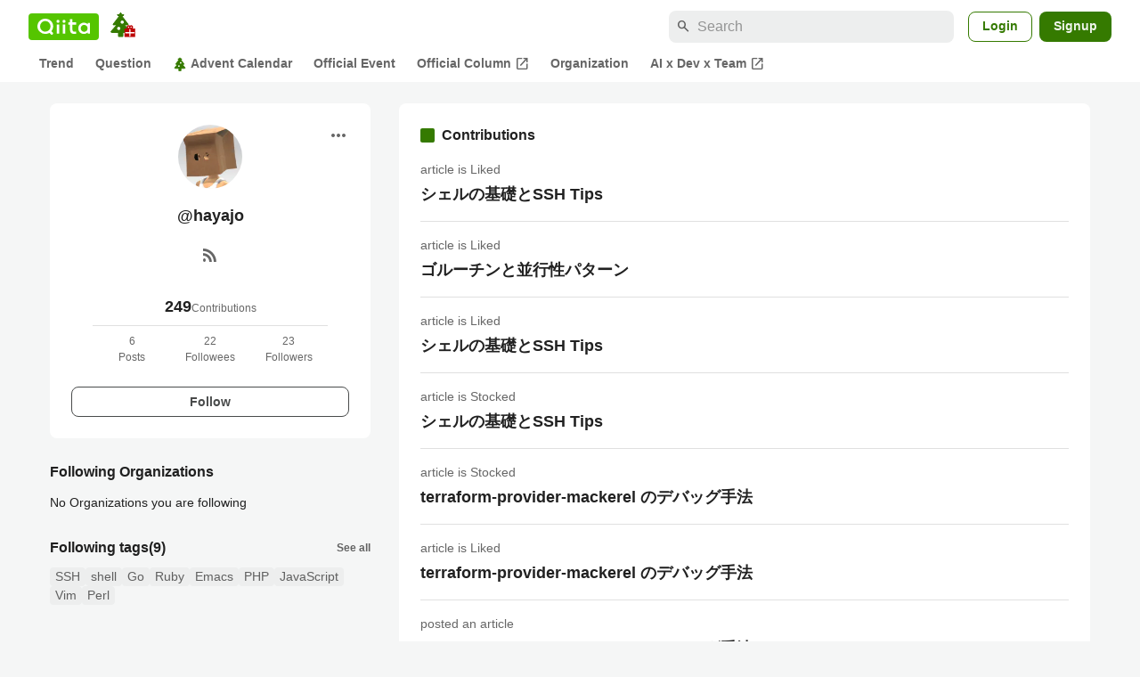

--- FILE ---
content_type: application/javascript; charset=utf-8
request_url: https://fundingchoicesmessages.google.com/f/AGSKWxUoAZagqDWNqUB_3SiHffbJDYM-xoNdC63tU27TKVyOSyitxAjmtFutz0RiP7pfEdW9lD09GyN_RfGGalXID7do-GQ191vaueykhjBlhZYFxz-6do0QGlee2k1DKrbbfdgKzCdlTx0K5WeHzv_9Fj_8qfCQQd4czGibOtZrEWxy2uo9x2Kdcxn04Jbt/_/displayAdFrame./adv-banner-/sponsored_listings./rcom-video-ads./mkadsrv.
body_size: -1289
content:
window['e5be0ab8-9b16-4e1c-a264-b3bbf8d1210f'] = true;